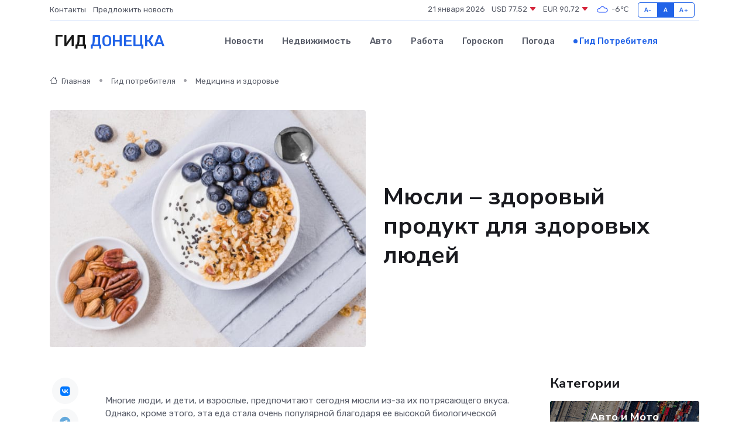

--- FILE ---
content_type: text/html; charset=UTF-8
request_url: https://prodonetsk.ru/poleznoe/mjusli.htm
body_size: 13171
content:
<!DOCTYPE html>
<html lang="ru">
<head>
	<meta charset="utf-8">
	<meta name="csrf-token" content="8UJ81dztZMv149XclKuTMiccCBmqp5Zw3fpM3E5v">
    <meta http-equiv="X-UA-Compatible" content="IE=edge">
    <meta name="viewport" content="width=device-width, initial-scale=1">
    <title>Мюсли – здоровый продукт для здоровых людей</title>
    <meta name="description" property="description" content="Гид потребителя в Донецке. Мюсли – здоровый продукт для здоровых людей">
    
    <meta property="fb:pages" content="105958871990207" />
    <link rel="shortcut icon" type="image/x-icon" href="https://prodonetsk.ru/favicon.svg">
    <link rel="canonical" href="https://prodonetsk.ru/poleznoe/mjusli.htm">
    <link rel="preconnect" href="https://fonts.gstatic.com">
    <link rel="dns-prefetch" href="https://fonts.googleapis.com">
    <link rel="dns-prefetch" href="https://pagead2.googlesyndication.com">
    <link rel="dns-prefetch" href="https://res.cloudinary.com">
    <link href="https://fonts.googleapis.com/css2?family=Nunito+Sans:wght@400;700&family=Rubik:wght@400;500;700&display=swap" rel="stylesheet">
    <link rel="stylesheet" type="text/css" href="https://prodonetsk.ru/assets/font-awesome/css/all.min.css">
    <link rel="stylesheet" type="text/css" href="https://prodonetsk.ru/assets/bootstrap-icons/bootstrap-icons.css">
    <link rel="stylesheet" type="text/css" href="https://prodonetsk.ru/assets/tiny-slider/tiny-slider.css">
    <link rel="stylesheet" type="text/css" href="https://prodonetsk.ru/assets/glightbox/css/glightbox.min.css">
    <link rel="stylesheet" type="text/css" href="https://prodonetsk.ru/assets/plyr/plyr.css">
    <link id="style-switch" rel="stylesheet" type="text/css" href="https://prodonetsk.ru/assets/css/style.css">
    <link rel="stylesheet" type="text/css" href="https://prodonetsk.ru/assets/css/style2.css">

    <meta name="twitter:card" content="summary">
    <meta name="twitter:site" content="@mysite">
    <meta name="twitter:title" content="Мюсли – здоровый продукт для здоровых людей">
    <meta name="twitter:description" content="Гид потребителя в Донецке. Мюсли – здоровый продукт для здоровых людей">
    <meta name="twitter:creator" content="@mysite">
    <meta name="twitter:image:src" content="https://prodonetsk.ru/images/logo.gif">
    <meta name="twitter:domain" content="prodonetsk.ru">
    <meta name="twitter:card" content="summary_large_image" /><meta name="twitter:image" content="https://prodonetsk.ru/images/logo.gif">

    <meta property="og:url" content="http://prodonetsk.ru/poleznoe/mjusli.htm">
    <meta property="og:title" content="Мюсли – здоровый продукт для здоровых людей">
    <meta property="og:description" content="Гид потребителя в Донецке. Мюсли – здоровый продукт для здоровых людей">
    <meta property="og:type" content="website">
    <meta property="og:image" content="https://prodonetsk.ru/images/logo.gif">
    <meta property="og:locale" content="ru_RU">
    <meta property="og:site_name" content="Гид Донецка">
    

    <link rel="image_src" href="https://prodonetsk.ru/images/logo.gif" />

    <link rel="alternate" type="application/rss+xml" href="https://prodonetsk.ru/feed" title="Донецк: гид, новости, афиша">
        <script async src="https://pagead2.googlesyndication.com/pagead/js/adsbygoogle.js"></script>
    <script>
        (adsbygoogle = window.adsbygoogle || []).push({
            google_ad_client: "ca-pub-0899253526956684",
            enable_page_level_ads: true
        });
    </script>
        
    
    
    
    <script>if (window.top !== window.self) window.top.location.replace(window.self.location.href);</script>
    <script>if(self != top) { top.location=document.location;}</script>

<!-- Google tag (gtag.js) -->
<script async src="https://www.googletagmanager.com/gtag/js?id=G-71VQP5FD0J"></script>
<script>
  window.dataLayer = window.dataLayer || [];
  function gtag(){dataLayer.push(arguments);}
  gtag('js', new Date());

  gtag('config', 'G-71VQP5FD0J');
</script>
</head>
<body>
<script type="text/javascript" > (function(m,e,t,r,i,k,a){m[i]=m[i]||function(){(m[i].a=m[i].a||[]).push(arguments)}; m[i].l=1*new Date();k=e.createElement(t),a=e.getElementsByTagName(t)[0],k.async=1,k.src=r,a.parentNode.insertBefore(k,a)}) (window, document, "script", "https://mc.yandex.ru/metrika/tag.js", "ym"); ym(89592937, "init", {}); ym(86840228, "init", { clickmap:true, trackLinks:true, accurateTrackBounce:true, webvisor:true });</script> <noscript><div><img src="https://mc.yandex.ru/watch/89592937" style="position:absolute; left:-9999px;" alt="" /><img src="https://mc.yandex.ru/watch/86840228" style="position:absolute; left:-9999px;" alt="" /></div></noscript>
<script type="text/javascript">
    new Image().src = "//counter.yadro.ru/hit?r"+escape(document.referrer)+((typeof(screen)=="undefined")?"":";s"+screen.width+"*"+screen.height+"*"+(screen.colorDepth?screen.colorDepth:screen.pixelDepth))+";u"+escape(document.URL)+";h"+escape(document.title.substring(0,150))+";"+Math.random();
</script>
<!-- Rating@Mail.ru counter -->
<script type="text/javascript">
var _tmr = window._tmr || (window._tmr = []);
_tmr.push({id: "3138453", type: "pageView", start: (new Date()).getTime()});
(function (d, w, id) {
  if (d.getElementById(id)) return;
  var ts = d.createElement("script"); ts.type = "text/javascript"; ts.async = true; ts.id = id;
  ts.src = "https://top-fwz1.mail.ru/js/code.js";
  var f = function () {var s = d.getElementsByTagName("script")[0]; s.parentNode.insertBefore(ts, s);};
  if (w.opera == "[object Opera]") { d.addEventListener("DOMContentLoaded", f, false); } else { f(); }
})(document, window, "topmailru-code");
</script><noscript><div>
<img src="https://top-fwz1.mail.ru/counter?id=3138453;js=na" style="border:0;position:absolute;left:-9999px;" alt="Top.Mail.Ru" />
</div></noscript>
<!-- //Rating@Mail.ru counter -->

<header class="navbar-light navbar-sticky header-static">
    <div class="navbar-top d-none d-lg-block small">
        <div class="container">
            <div class="d-md-flex justify-content-between align-items-center my-1">
                <!-- Top bar left -->
                <ul class="nav">
                    <li class="nav-item">
                        <a class="nav-link ps-0" href="https://prodonetsk.ru/contacts">Контакты</a>
                    </li>
                    <li class="nav-item">
                        <a class="nav-link ps-0" href="https://prodonetsk.ru/sendnews">Предложить новость</a>
                    </li>
                    
                </ul>
                <!-- Top bar right -->
                <div class="d-flex align-items-center">
                    
                    <ul class="list-inline mb-0 text-center text-sm-end me-3">
						<li class="list-inline-item">
							<span>21 января 2026</span>
						</li>
                        <li class="list-inline-item">
                            <a class="nav-link px-0" href="https://prodonetsk.ru/currency">
                                <span>USD 77,52 <i class="bi bi-caret-down-fill text-danger"></i></span>
                            </a>
						</li>
                        <li class="list-inline-item">
                            <a class="nav-link px-0" href="https://prodonetsk.ru/currency">
                                <span>EUR 90,72 <i class="bi bi-caret-down-fill text-danger"></i></span>
                            </a>
						</li>
						<li class="list-inline-item">
                            <a class="nav-link px-0" href="https://prodonetsk.ru/pogoda">
                                <svg xmlns="http://www.w3.org/2000/svg" width="25" height="25" viewBox="0 0 30 30"><path fill="#315EFB" fill-rule="evenodd" d="M25.036 13.066a4.948 4.948 0 0 1 0 5.868A4.99 4.99 0 0 1 20.99 21H8.507a4.49 4.49 0 0 1-3.64-1.86 4.458 4.458 0 0 1 0-5.281A4.491 4.491 0 0 1 8.506 12c.686 0 1.37.159 1.996.473a.5.5 0 0 1 .16.766l-.33.399a.502.502 0 0 1-.598.132 2.976 2.976 0 0 0-3.346.608 3.007 3.007 0 0 0 .334 4.532c.527.396 1.177.59 1.836.59H20.94a3.54 3.54 0 0 0 2.163-.711 3.497 3.497 0 0 0 1.358-3.206 3.45 3.45 0 0 0-.706-1.727A3.486 3.486 0 0 0 20.99 12.5c-.07 0-.138.016-.208.02-.328.02-.645.085-.947.192a.496.496 0 0 1-.63-.287 4.637 4.637 0 0 0-.445-.874 4.495 4.495 0 0 0-.584-.733A4.461 4.461 0 0 0 14.998 9.5a4.46 4.46 0 0 0-3.177 1.318 2.326 2.326 0 0 0-.135.147.5.5 0 0 1-.592.131 5.78 5.78 0 0 0-.453-.19.5.5 0 0 1-.21-.79A5.97 5.97 0 0 1 14.998 8a5.97 5.97 0 0 1 4.237 1.757c.398.399.704.85.966 1.319.262-.042.525-.076.79-.076a4.99 4.99 0 0 1 4.045 2.066zM0 0v30V0zm30 0v30V0z"></path></svg>
                                <span>-6&#8451;</span>
                            </a>
						</li>
					</ul>

                    <!-- Font size accessibility START -->
                    <div class="btn-group me-2" role="group" aria-label="font size changer">
                        <input type="radio" class="btn-check" name="fntradio" id="font-sm">
                        <label class="btn btn-xs btn-outline-primary mb-0" for="font-sm">A-</label>

                        <input type="radio" class="btn-check" name="fntradio" id="font-default" checked>
                        <label class="btn btn-xs btn-outline-primary mb-0" for="font-default">A</label>

                        <input type="radio" class="btn-check" name="fntradio" id="font-lg">
                        <label class="btn btn-xs btn-outline-primary mb-0" for="font-lg">A+</label>
                    </div>

                    
                </div>
            </div>
            <!-- Divider -->
            <div class="border-bottom border-2 border-primary opacity-1"></div>
        </div>
    </div>

    <!-- Logo Nav START -->
    <nav class="navbar navbar-expand-lg">
        <div class="container">
            <!-- Logo START -->
            <a class="navbar-brand" href="https://prodonetsk.ru" style="text-align: end;">
                
                			<span class="ms-2 fs-3 text-uppercase fw-normal">Гид <span style="color: #2163e8;">Донецка</span></span>
                            </a>
            <!-- Logo END -->

            <!-- Responsive navbar toggler -->
            <button class="navbar-toggler ms-auto" type="button" data-bs-toggle="collapse"
                data-bs-target="#navbarCollapse" aria-controls="navbarCollapse" aria-expanded="false"
                aria-label="Toggle navigation">
                <span class="text-body h6 d-none d-sm-inline-block">Menu</span>
                <span class="navbar-toggler-icon"></span>
            </button>

            <!-- Main navbar START -->
            <div class="collapse navbar-collapse" id="navbarCollapse">
                <ul class="navbar-nav navbar-nav-scroll mx-auto">
                                        <li class="nav-item"> <a class="nav-link" href="https://prodonetsk.ru/news">Новости</a></li>
                                        <li class="nav-item"> <a class="nav-link" href="https://prodonetsk.ru/realty">Недвижимость</a></li>
                                        <li class="nav-item"> <a class="nav-link" href="https://prodonetsk.ru/auto">Авто</a></li>
                                        <li class="nav-item"> <a class="nav-link" href="https://prodonetsk.ru/job">Работа</a></li>
                                        <li class="nav-item"> <a class="nav-link" href="https://prodonetsk.ru/horoscope">Гороскоп</a></li>
                                        <li class="nav-item"> <a class="nav-link" href="https://prodonetsk.ru/pogoda">Погода</a></li>
                                        <li class="nav-item"> <a class="nav-link active" href="https://prodonetsk.ru/poleznoe">Гид потребителя</a></li>
                                    </ul>
            </div>
            <!-- Main navbar END -->

            
        </div>
    </nav>
    <!-- Logo Nav END -->
</header>
    <main>
        <!-- =======================
                Main content START -->
        <section class="pt-3 pb-lg-5">
            <div class="container" data-sticky-container>
                <div class="row">
                    <!-- Main Post START -->
                    <div class="col-lg-9">
                        <!-- Categorie Detail START -->
                        <div class="mb-4">
                            <nav aria-label="breadcrumb" itemscope itemtype="http://schema.org/BreadcrumbList">
                                <ol class="breadcrumb breadcrumb-dots">
                                    <li class="breadcrumb-item" itemprop="itemListElement" itemscope itemtype="http://schema.org/ListItem"><a href="https://prodonetsk.ru" title="Главная" itemprop="item"><i class="bi bi-house me-1"></i>
                                        <span itemprop="name">Главная</span></a><meta itemprop="position" content="1" />
                                    </li>
                                    <li class="breadcrumb-item" itemprop="itemListElement" itemscope itemtype="http://schema.org/ListItem"><a href="https://prodonetsk.ru/poleznoe" title="Гид потребителя" itemprop="item"> <span itemprop="name">Гид потребителя</span></a><meta itemprop="position" content="2" />
                                    </li>
                                    <li class="breadcrumb-item" itemprop="itemListElement" itemscope itemtype="http://schema.org/ListItem"><a
                                            href="https://prodonetsk.ru/poleznoe/categories/meditsina-i-zdorove.htm" title="Медицина и здоровье" itemprop="item"><span itemprop="name">Медицина и здоровье</span></a><meta itemprop="position" content="3" />
                                    </li>
                                </ol>
                            </nav>
                        </div>
                    </div>
                </div>
                <div class="row align-items-center">
                    <!-- Image -->
                    <div class="col-md-6 position-relative">
                                                <img class="rounded" src="https://res.cloudinary.com/cherepovetssu/image/upload/c_fill,w_600,h_450,q_auto/euf16qzj5n5t4zieqblp" alt="Мюсли – здоровый продукт для здоровых людей">
                                            </div>
                    <!-- Content -->
                    <div class="col-md-6 mt-4 mt-md-0">
                        
                        <h1 class="display-6">Мюсли – здоровый продукт для здоровых людей</h1>
                    </div>
                </div>
            </div>
        </section>
        <!-- =======================
        Main START -->
        <section class="pt-0">
            <div class="container position-relative" data-sticky-container>
                <div class="row">
                    <!-- Left sidebar START -->
                    <div class="col-md-1">
                        <div class="text-start text-lg-center mb-5" data-sticky data-margin-top="80" data-sticky-for="767">
                            <style>
                                .fa-vk::before {
                                    color: #07f;
                                }
                                .fa-telegram::before {
                                    color: #64a9dc;
                                }
                                .fa-facebook-square::before {
                                    color: #3b5998;
                                }
                                .fa-odnoklassniki-square::before {
                                    color: #eb722e;
                                }
                                .fa-twitter-square::before {
                                    color: #00aced;
                                }
                                .fa-whatsapp::before {
                                    color: #65bc54;
                                }
                                .fa-viber::before {
                                    color: #7b519d;
                                }
                                .fa-moimir svg {
                                    background-color: #168de2;
                                    height: 18px;
                                    width: 18px;
                                    background-size: 18px 18px;
                                    border-radius: 4px;
                                    margin-bottom: 2px;
                                }
                            </style>
                            <ul class="nav text-white-force">
                                <li class="nav-item">
                                    <a class="nav-link icon-md rounded-circle m-1 p-0 fs-5 bg-light" href="https://vk.com/share.php?url=https://prodonetsk.ru/poleznoe/mjusli.htm&title=Мюсли – здоровый продукт для здоровых людей&utm_source=share" rel="nofollow" target="_blank">
                                        <i class="fab fa-vk align-middle text-body"></i>
                                    </a>
                                </li>
                                <li class="nav-item">
                                    <a class="nav-link icon-md rounded-circle m-1 p-0 fs-5 bg-light" href="https://t.me/share/url?url=https://prodonetsk.ru/poleznoe/mjusli.htm&text=Мюсли – здоровый продукт для здоровых людей&utm_source=share" rel="nofollow" target="_blank">
                                        <i class="fab fa-telegram align-middle text-body"></i>
                                    </a>
                                </li>
                                <li class="nav-item">
                                    <a class="nav-link icon-md rounded-circle m-1 p-0 fs-5 bg-light" href="https://connect.ok.ru/offer?url=https://prodonetsk.ru/poleznoe/mjusli.htm&title=Мюсли – здоровый продукт для здоровых людей&utm_source=share" rel="nofollow" target="_blank">
                                        <i class="fab fa-odnoklassniki-square align-middle text-body"></i>
                                    </a>
                                </li>
                                <li class="nav-item">
                                    <a class="nav-link icon-md rounded-circle m-1 p-0 fs-5 bg-light" href="https://www.facebook.com/sharer.php?src=sp&u=https://prodonetsk.ru/poleznoe/mjusli.htm&title=Мюсли – здоровый продукт для здоровых людей&utm_source=share" rel="nofollow" target="_blank">
                                        <i class="fab fa-facebook-square align-middle text-body"></i>
                                    </a>
                                </li>
                                <li class="nav-item">
                                    <a class="nav-link icon-md rounded-circle m-1 p-0 fs-5 bg-light" href="https://twitter.com/intent/tweet?text=Мюсли – здоровый продукт для здоровых людей&url=https://prodonetsk.ru/poleznoe/mjusli.htm&utm_source=share" rel="nofollow" target="_blank">
                                        <i class="fab fa-twitter-square align-middle text-body"></i>
                                    </a>
                                </li>
                                <li class="nav-item">
                                    <a class="nav-link icon-md rounded-circle m-1 p-0 fs-5 bg-light" href="https://api.whatsapp.com/send?text=Мюсли – здоровый продукт для здоровых людей https://prodonetsk.ru/poleznoe/mjusli.htm&utm_source=share" rel="nofollow" target="_blank">
                                        <i class="fab fa-whatsapp align-middle text-body"></i>
                                    </a>
                                </li>
                                <li class="nav-item">
                                    <a class="nav-link icon-md rounded-circle m-1 p-0 fs-5 bg-light" href="viber://forward?text=Мюсли – здоровый продукт для здоровых людей https://prodonetsk.ru/poleznoe/mjusli.htm&utm_source=share" rel="nofollow" target="_blank">
                                        <i class="fab fa-viber align-middle text-body"></i>
                                    </a>
                                </li>
                                <li class="nav-item">
                                    <a class="nav-link icon-md rounded-circle m-1 p-0 fs-5 bg-light" href="https://connect.mail.ru/share?url=https://prodonetsk.ru/poleznoe/mjusli.htm&title=Мюсли – здоровый продукт для здоровых людей&utm_source=share" rel="nofollow" target="_blank">
                                        <i class="fab fa-moimir align-middle text-body"><svg viewBox='0 0 24 24' xmlns='http://www.w3.org/2000/svg'><path d='M8.889 9.667a1.333 1.333 0 100-2.667 1.333 1.333 0 000 2.667zm6.222 0a1.333 1.333 0 100-2.667 1.333 1.333 0 000 2.667zm4.77 6.108l-1.802-3.028a.879.879 0 00-1.188-.307.843.843 0 00-.313 1.166l.214.36a6.71 6.71 0 01-4.795 1.996 6.711 6.711 0 01-4.792-1.992l.217-.364a.844.844 0 00-.313-1.166.878.878 0 00-1.189.307l-1.8 3.028a.844.844 0 00.312 1.166.88.88 0 001.189-.307l.683-1.147a8.466 8.466 0 005.694 2.18 8.463 8.463 0 005.698-2.184l.685 1.151a.873.873 0 001.189.307.844.844 0 00.312-1.166z' fill='#FFF' fill-rule='evenodd'/></svg></i>
                                    </a>
                                </li>
                            </ul>
                        </div>
                    </div>
                    <!-- Left sidebar END -->

                    <!-- Main Content START -->
                    <div class="col-md-10 col-lg-8 mb-5">
                        <div class="mb-4">
                                                    </div>
                        <div itemscope itemtype="http://schema.org/Article">
                            <meta itemprop="headline" content="Мюсли – здоровый продукт для здоровых людей">
                            <meta itemprop="identifier" content="https://prodonetsk.ru/1198">
                            <span itemprop="articleBody"><p>Многие люди, и дети, и взрослые, предпочитают сегодня мюсли из-за их потрясающего вкуса. Однако, кроме этого, эта еда стала очень популярной благодаря ее высокой биологической ценности, несмотря на низкую калорийность. В последнее время многие выбирают продукты питания на основе оценки их биологической ценности, а мюсли являются отличным выбором в этом отношении. В этой связи очень важно знать, как правильно выбрать и приготовить мюсли, чтобы получить максимум пользы от них.</p>
<p>Исторический аспект</p>

<p>В 1900 году швейцарский доктор Максимилиан Бирхер-Беннер изобрел приятное для потребления натуральное блюдо - мюсли, которое было предназначено для его пациентов. Однако, только через 60 лет мюсли вызвали интерес в Европе, когда стало модным заботиться о здоровом питании и употреблять низкокалорийную пищу.</p>

<p>Только в 1990-е годы мюсли, столь популярные в Европе, появились на российских столах. Россияне познакомились с этими завтраками, когда стали больше путешествовать за границу. Сегодня же, мюсли занимают прочную позицию в рационе питания россиян.</p>
<p>Компания BRUGGEN была основана в 1868 году и является еще одним представителем немецкого производителя на российском рынке. В своем ассортименте она предлагает мюсли под брендом «Gourmet». Одним из ее продуктов являются миндально-вишневые мюсли с йогуртовым драже. Но, к сожалению, эти мюсли имеют высокий уровень углеводов, что приводит к повышенной калорийности продукта. В их состав входят следующие компоненты: сахар, растительное масло, рисовая мука. Таким образом, для тех, кто следит за своей фигурой, эти мюсли вряд ли подойдут. Стоимость 375-граммовой упаковки составляет от 150 рублей.</p>
<p>Мюсли – полезный продукт, так как они состоят только из натуральных компонентов: злаков, сухофруктов, орехов, ягод, отрубей, ростков пшеницы, меда и специй. В них содержится все, что нужно организму человека – белки, жиры, «медленные» углеводы, аминокислоты, а также витамины С, Е и B, кальций, калий, магний и железо.</p>

<p>Из-за содержания добавок, таких как орехи, мед, шоколад и сахар, многие мюсли имеют высокую энергетическую ценность – до 450 Ккал/100 г. Тем не менее, мюсли, приготовленные по традиционной технологии без использования сахара, могут помочь сбросить вес и контролировать его в будущем.</p>
<p>Зачем есть мюсли?</p>
<p>Мюсли помогают пищеварению благодаря наличию большого количества растительных пищевых волокон в их составе. Кроме того, мед, используемый при приготовлении мюсли, обладает антибактериальными свойствами, которые полезны для слизистой оболочки рта и горла. Богатство витаминов укрепляет иммунитет и поддерживает энергию и активность. Благодаря длительному усвоению "медленных" углеводов, мюсли помогают сохранять чувство сытости на долгое время. В результате, каждодневное употребление этого продукта может значительно помочь людям, стремящимся избавиться от лишнего веса.</p>
<p>В общем, мюсли - это продукт здорового питания. Однако всегда следует обратить внимание на содержание чрезмерного количества сахара или пальмового масла в составе, которые могут уменьшить полезные свойства мюсли и минимизировать их диетические свойства.</p>
<p>Технология производства</p>

<p>Мюсли, изготавливаемые по двум технологиям, могут отличаться не только по вкусовым качествам, но и по свойствам, полезным для организма. Сырые мюсли, состоящие из раскатанных овсяных хлопьев, сухофруктов, орехов и семечек, не обработанных при низких температурах, могут оказаться тяжким бременем для людей с ослабленным пищеварением или заболеваниями печени.</p>

<p>Оказывается, необработанное злаковое зерно содержит большое количество не только ценных элементов вроде железа, кальция, фосфора и цинка, но и таких опасных веществ, как фитиновая кислота, танины и сапонины. Последние могут препятствовать усвоению вышеупомянутых минералов, что в свою очередь может отрицательно повлиять на здоровье человека.</p>

<p>Кроме того, необработанные хлопья не дают возможности пищеварительным ферментам выполнять свои функции, что также может привести к неудачному усвоению крахмала и белка. Именно поэтому сырые мюсли не рекомендуется употреблять людям, которые испытывают проблемы с пищеварением.</p>

<p>В свою очередь, запеченные, или гранола, могут стать прекрасной альтернативой вкусовым качествам своих "сырых" сородичей. Их производство позволяет заменить обычную воду на натуральные соки, мед и растительные масла. При запекании при низких температурах мюсли становятся более ароматными, насыщенными и хрустящими. Но важно помнить, что запеченные мюсли содержат большое количество сахаров, поэтому их употребление стоит умеренно контролировать.</p>
<p>Как можно приготовить мюсли</p>

<p>У вас появилась упаковка мюсли и вы хотите приготовить их для завтрака. В данной статье я расскажу, как можно приготовить мюсли и как их можно варьировать.</p>

<ol>
  <li>Залейте 5-6 столовых ложек мюсли по своему вкусу молоком, йогуртом, кефиром или фруктовым соком. Хорошо перемешайте и дайте настояться несколько минут. Теперь ваш завтрак готов.</li>
  
  <li>Если хотите разнообразить свой завтрак, добавьте свежие ягоды и фрукты в мюсли, при этом усилится витаминный состав блюда.</li>
  
  <li>Мюсли часто используются не только для завтрака, но и в качестве ингредиента в диетических десертах и выпечке. Кроме того, можно придумывать новые блюда на основе мюсли.</li>
  
  <li>Например, вы можете приготовить низкокалорийное печенье на основе мюсли. Для приготовления нужно взять 1,5 стакана мюсли, 1/3 стакана молока, 2 яйца, 3 столовые ложки сахара, щепотку соли и полчайной ложки корицы. Все ингредиенты нужно тщательно перемешать и оставить на 30 минут. Затем выложите тесто на противень кружками диаметром 5-7 см. Выпекайте в духовке 15-20 минут при температуре 180 градусов.</li>
</ol>

<p>Таким образом, вы знаете теперь, как можно приготовить мюсли и как сделать их более разнообразными. Вы можете использовать мюсли для приготовления различных десертов, добавлять в них свежие фрукты и ягоды или употреблять их просто с молоком, йогуртом, кефиром или фруктовым соком.</p>
<p>С каждым годом все больше людей оценивают преимущества запеченных мюсли. Этот замечательный продукт давно завоевал признание покупателей благодаря своей полезности и вкусу. Однако, несмотря на широкую дистрибуцию и кажущееся разнообразие, достойных производителей мюсли не так уж много.</p>

<p>Производители запеченных мюсли существуют в большом количестве, поэтому выбрать самые лучшие среди них под силу только настоящим экспертам. Среди таких производителей можно выделить три лидера, компании:</p>

<ul>
  <li>Bob's Red Mill - это производитель органических и натуральных продуктов, включая запеченные мюсли. Компания предлагает широкий ассортимент мюсли, включая мюсли с ягодами и орехами, и использует только натуральные ингредиенты. Этот производитель является одним из самых популярных среди любителей запеченных мюсли.</li>
  
  <li>Nature's Path Organic - это канадская компания, которая специализируется на экологически чистых продуктах. Они производят запеченные мюсли, используя только органические ингредиенты и не используют в производстве генетически модифицированные организмы. Этот бренд часто называют самым экологически чистым и качественным производителем мюсли.</li>
  
  <li>Bakery On Main – это американская компания, которая выпускает не только запеченные мюсли, но и другие продукты для здорового питания. Их мюсли отличаются необычной текстурой и широким выбором вкусовых комбинаций. Bakery On Main использует только натуральные ингредиенты, отбрасывая на производстве все искусственные добавки.</li>
</ul>

<p>Таким образом, при выборе лучших производителей запеченных мюсли можно выделить Bob's Red Mill, Nature's Path Organic и Bakery On Main. Все они отличаются качественными ингредиентами, достойным вкусом и умеренной ценой.</p>
<p>Российская компания «НоваПродукт АГ» успешно работает с 2000 года. Она придерживается девиза «Здоровое питание есть!» и считает своей миссией поддержать здоровье покупателей, предлагая полезные и безопасные продукты. В ассортименте компании представлены хрустящие запеченные мюсли без добавления сахара, которые производятся под брендом «BIONOVA®».</p>

<p>Отличительной особенностью мюсли BIONOVA® является использование в качестве подсластителя нового поколения - сукралозы. Компания «НоваПродукт АГ» применяет сукралозу для снижения калорийности продукта. В отличие от сахара, сукралоза не содержит калорий и не повышает уровень глюкозы в крови. Следует отметить, что мюсли BIONOVA® обжариваются на натуральном подсолнечном масле, что дает им превосходный вкус и позволяет избежать использования пальмового масла, которое использовалось большинством конкурентов.</p>

<p>Кроме того, мюсли BIONOVA® - это абсолютно натуральный продукт, который не содержит консервантов, красителей, холестерина и ГМО. Они содержат много пищевых волокон, цельных орехов, фруктов, и ягод. Ассортимент продукции представлен шестью вкусами: вишневые, ягодные, яблочные, ореховые, с&nbsp;цикорием и один - с настоящим бельгийским шоколадом. Цена на 400-граммовую упаковку мюсли начинается от 200 рублей.</p>

<p>Таким образом, продукты «НоваПродукт АГ» — это мюсли BIONOVA®, которые отлично подходят для тех, кто хочет следить за своим здоровьем и при этом не отказываться от вкусной еды.</p>
<p>Российская компания «ИНАГРО» уже более 20 лет работает на рынке продуктов питания и является одним из крупнейших импортеров. В ассортименте компании есть множество известных европейских брендов, таких как NordiC, Bahlsen и SchneeKoppe. Однако, если вы любитель мюсли, то вам обязательно стоит попробовать бренд «АХА», который является частью шведского концерна «Lantmännen».</p>
<p>Мюсли от «АХА» имеют необыкновенный вкус и свойства. Они бывают хрустящими и по-разному ароматизированными. В их состав могут входить тропические фрукты, ягоды, шоколад и орехи. Смесь зерновых хлопьев особенным образом обжаривается в меде, но также могут использоваться сахар и пальмовое масло. Но это не все, в добавление к этому, мюсли содержат изюм, орехи, цукаты и шоколад. Но следует учесть, что такой продукт явно не относится к диетической пище. В мюсли есть разрешенные консерванты, которые существенно влияют на повышение их цены.</p>
<p>Мюсли «АХА» можно приобрести в 270-375-граммовых упаковках по стоимости от 150 до 190 рублей. Если вы хотите насладиться знакомой и приятной европейской кухней, то «ИНАГРО» - великолепный выбор.</p>
<p>
Dr. Oetker – известная компания с штаб-квартирой в Билефельде, Германия, которая занимается производством различной продукции, включая серию мюсли Vitalis. Они идеально подходят в качестве вкусного, питательного и полезного завтрака для всей семьи.
</p>
<p>
Ассортимент мюсли Vitalis широк: фруктовые для любителей следить за фигурой, медовые для сладкоежек и шоколадные, которые полюбят дети.
</p>
<p>
В компании Dr. Oetker склоняются к тому, что «качество - лучший рецепт!», и их утверждения подтверждаются многими: «эти мюсли питательные, вкусные и содержат много сухофруктов», говорят те, кто уже попробовал их. Тем не менее, купить мюсли трудно, их редко можно найти на прилавках магазинов. Кроме того, стоит помнить, что мюсли содержат сахар и не являются диетическим продуктом. Стоимость 375-граммовой упаковки в среднем составляет 220 рублей.
</p>

<p>Фото: freepik.com</p></span>
                        </div>
                        <!-- Comments START -->
                        <div class="mt-5">
                            <h3>Комментарии (0)</h3>
                        </div>
                        <!-- Comments END -->
                        <!-- Reply START -->
                        <div>
                            <h3>Добавить комментарий</h3>
                            <small>Ваш email не публикуется. Обязательные поля отмечены *</small>
                            <form class="row g-3 mt-2">
                                <div class="col-md-6">
                                    <label class="form-label">Имя *</label>
                                    <input type="text" class="form-control" aria-label="First name">
                                </div>
                                <div class="col-md-6">
                                    <label class="form-label">Email *</label>
                                    <input type="email" class="form-control">
                                </div>
                                <div class="col-12">
                                    <label class="form-label">Текст комментария *</label>
                                    <textarea class="form-control" rows="3"></textarea>
                                </div>
                                <div class="col-12">
                                    <button type="submit" class="btn btn-primary">Оставить комментарий</button>
                                </div>
                            </form>
                        </div>
                        <!-- Reply END -->
                    </div>
                    <!-- Main Content END -->
                    <!-- Right sidebar START -->
                    <div class="col-lg-3 d-none d-lg-block">
                        <div data-sticky data-margin-top="80" data-sticky-for="991">
                            <!-- Categories -->
                            <div>
                                <h4 class="mb-3">Категории</h4>
                                                                    <!-- Category item -->
                                    <div class="text-center mb-3 card-bg-scale position-relative overflow-hidden rounded"
                                        style="background-image:url(https://prodonetsk.ru/assets/images/blog/4by3/05.jpg); background-position: center left; background-size: cover;">
                                        <div class="bg-dark-overlay-4 p-3">
                                            <a href="https://prodonetsk.ru/poleznoe/categories/avto-i-moto.htm"
                                                class="stretched-link btn-link fw-bold text-white h5">Авто и Мото</a>
                                        </div>
                                    </div>
                                                                    <!-- Category item -->
                                    <div class="text-center mb-3 card-bg-scale position-relative overflow-hidden rounded"
                                        style="background-image:url(https://prodonetsk.ru/assets/images/blog/4by3/03.jpg); background-position: center left; background-size: cover;">
                                        <div class="bg-dark-overlay-4 p-3">
                                            <a href="https://prodonetsk.ru/poleznoe/categories/delovoi-mir.htm"
                                                class="stretched-link btn-link fw-bold text-white h5">Деловой мир</a>
                                        </div>
                                    </div>
                                                                    <!-- Category item -->
                                    <div class="text-center mb-3 card-bg-scale position-relative overflow-hidden rounded"
                                        style="background-image:url(https://prodonetsk.ru/assets/images/blog/4by3/01.jpg); background-position: center left; background-size: cover;">
                                        <div class="bg-dark-overlay-4 p-3">
                                            <a href="https://prodonetsk.ru/poleznoe/categories/dom-i-semja.htm"
                                                class="stretched-link btn-link fw-bold text-white h5">Дом и семья</a>
                                        </div>
                                    </div>
                                                                    <!-- Category item -->
                                    <div class="text-center mb-3 card-bg-scale position-relative overflow-hidden rounded"
                                        style="background-image:url(https://prodonetsk.ru/assets/images/blog/4by3/01.jpg); background-position: center left; background-size: cover;">
                                        <div class="bg-dark-overlay-4 p-3">
                                            <a href="https://prodonetsk.ru/poleznoe/categories/zakonodatelstvo-i-pravo.htm"
                                                class="stretched-link btn-link fw-bold text-white h5">Законодательство и право</a>
                                        </div>
                                    </div>
                                                                    <!-- Category item -->
                                    <div class="text-center mb-3 card-bg-scale position-relative overflow-hidden rounded"
                                        style="background-image:url(https://prodonetsk.ru/assets/images/blog/4by3/03.jpg); background-position: center left; background-size: cover;">
                                        <div class="bg-dark-overlay-4 p-3">
                                            <a href="https://prodonetsk.ru/poleznoe/categories/lichnye-dengi.htm"
                                                class="stretched-link btn-link fw-bold text-white h5">Личные деньги</a>
                                        </div>
                                    </div>
                                                                    <!-- Category item -->
                                    <div class="text-center mb-3 card-bg-scale position-relative overflow-hidden rounded"
                                        style="background-image:url(https://prodonetsk.ru/assets/images/blog/4by3/02.jpg); background-position: center left; background-size: cover;">
                                        <div class="bg-dark-overlay-4 p-3">
                                            <a href="https://prodonetsk.ru/poleznoe/categories/meditsina-i-zdorove.htm"
                                                class="stretched-link btn-link fw-bold text-white h5">Медицина и здоровье</a>
                                        </div>
                                    </div>
                                                                    <!-- Category item -->
                                    <div class="text-center mb-3 card-bg-scale position-relative overflow-hidden rounded"
                                        style="background-image:url(https://prodonetsk.ru/assets/images/blog/4by3/06.jpg); background-position: center left; background-size: cover;">
                                        <div class="bg-dark-overlay-4 p-3">
                                            <a href="https://prodonetsk.ru/poleznoe/categories/moda-i-stil.htm"
                                                class="stretched-link btn-link fw-bold text-white h5">Мода и стиль</a>
                                        </div>
                                    </div>
                                                                    <!-- Category item -->
                                    <div class="text-center mb-3 card-bg-scale position-relative overflow-hidden rounded"
                                        style="background-image:url(https://prodonetsk.ru/assets/images/blog/4by3/04.jpg); background-position: center left; background-size: cover;">
                                        <div class="bg-dark-overlay-4 p-3">
                                            <a href="https://prodonetsk.ru/poleznoe/categories/nedvizhimost.htm"
                                                class="stretched-link btn-link fw-bold text-white h5">Недвижимость</a>
                                        </div>
                                    </div>
                                                                    <!-- Category item -->
                                    <div class="text-center mb-3 card-bg-scale position-relative overflow-hidden rounded"
                                        style="background-image:url(https://prodonetsk.ru/assets/images/blog/4by3/06.jpg); background-position: center left; background-size: cover;">
                                        <div class="bg-dark-overlay-4 p-3">
                                            <a href="https://prodonetsk.ru/poleznoe/categories/novye-tekhnologii.htm"
                                                class="stretched-link btn-link fw-bold text-white h5">Новые технологии</a>
                                        </div>
                                    </div>
                                                                    <!-- Category item -->
                                    <div class="text-center mb-3 card-bg-scale position-relative overflow-hidden rounded"
                                        style="background-image:url(https://prodonetsk.ru/assets/images/blog/4by3/05.jpg); background-position: center left; background-size: cover;">
                                        <div class="bg-dark-overlay-4 p-3">
                                            <a href="https://prodonetsk.ru/poleznoe/categories/obrazovanie.htm"
                                                class="stretched-link btn-link fw-bold text-white h5">Образование</a>
                                        </div>
                                    </div>
                                                                    <!-- Category item -->
                                    <div class="text-center mb-3 card-bg-scale position-relative overflow-hidden rounded"
                                        style="background-image:url(https://prodonetsk.ru/assets/images/blog/4by3/01.jpg); background-position: center left; background-size: cover;">
                                        <div class="bg-dark-overlay-4 p-3">
                                            <a href="https://prodonetsk.ru/poleznoe/categories/prazdniki-i-meroprijatija.htm"
                                                class="stretched-link btn-link fw-bold text-white h5">Праздники и мероприятия</a>
                                        </div>
                                    </div>
                                                                    <!-- Category item -->
                                    <div class="text-center mb-3 card-bg-scale position-relative overflow-hidden rounded"
                                        style="background-image:url(https://prodonetsk.ru/assets/images/blog/4by3/08.jpg); background-position: center left; background-size: cover;">
                                        <div class="bg-dark-overlay-4 p-3">
                                            <a href="https://prodonetsk.ru/poleznoe/categories/promyshlennost-i-proizvodstvo.htm"
                                                class="stretched-link btn-link fw-bold text-white h5">Промышленность и производство</a>
                                        </div>
                                    </div>
                                                                    <!-- Category item -->
                                    <div class="text-center mb-3 card-bg-scale position-relative overflow-hidden rounded"
                                        style="background-image:url(https://prodonetsk.ru/assets/images/blog/4by3/04.jpg); background-position: center left; background-size: cover;">
                                        <div class="bg-dark-overlay-4 p-3">
                                            <a href="https://prodonetsk.ru/poleznoe/categories/puteshestvija-i-turizm.htm"
                                                class="stretched-link btn-link fw-bold text-white h5">Путешествия и туризм</a>
                                        </div>
                                    </div>
                                                                    <!-- Category item -->
                                    <div class="text-center mb-3 card-bg-scale position-relative overflow-hidden rounded"
                                        style="background-image:url(https://prodonetsk.ru/assets/images/blog/4by3/01.jpg); background-position: center left; background-size: cover;">
                                        <div class="bg-dark-overlay-4 p-3">
                                            <a href="https://prodonetsk.ru/poleznoe/categories/razvlechenija-i-otdykh.htm"
                                                class="stretched-link btn-link fw-bold text-white h5">Развлечения и отдых</a>
                                        </div>
                                    </div>
                                                                    <!-- Category item -->
                                    <div class="text-center mb-3 card-bg-scale position-relative overflow-hidden rounded"
                                        style="background-image:url(https://prodonetsk.ru/assets/images/blog/4by3/06.jpg); background-position: center left; background-size: cover;">
                                        <div class="bg-dark-overlay-4 p-3">
                                            <a href="https://prodonetsk.ru/poleznoe/categories/sport.htm"
                                                class="stretched-link btn-link fw-bold text-white h5">Спорт и ЗОЖ</a>
                                        </div>
                                    </div>
                                                                    <!-- Category item -->
                                    <div class="text-center mb-3 card-bg-scale position-relative overflow-hidden rounded"
                                        style="background-image:url(https://prodonetsk.ru/assets/images/blog/4by3/06.jpg); background-position: center left; background-size: cover;">
                                        <div class="bg-dark-overlay-4 p-3">
                                            <a href="https://prodonetsk.ru/poleznoe/categories/tovary-i-uslugi.htm"
                                                class="stretched-link btn-link fw-bold text-white h5">Товары и услуги</a>
                                        </div>
                                    </div>
                                                            </div>
                        </div>
                    </div>
                    <!-- Right sidebar END -->
                </div>
        </section>
    </main>
<footer class="bg-dark pt-5">
    
    <!-- Footer copyright START -->
    <div class="bg-dark-overlay-3 mt-5">
        <div class="container">
            <div class="row align-items-center justify-content-md-between py-4">
                <div class="col-md-6">
                    <!-- Copyright -->
                    <div class="text-center text-md-start text-primary-hover text-muted">
                        &#169;2026 Донецк. Все права защищены.
                    </div>
                </div>
                
            </div>
        </div>
    </div>
    <!-- Footer copyright END -->
    <script type="application/ld+json">
        {"@context":"https:\/\/schema.org","@type":"Organization","name":"\u0414\u043e\u043d\u0435\u0446\u043a - \u0433\u0438\u0434, \u043d\u043e\u0432\u043e\u0441\u0442\u0438, \u0430\u0444\u0438\u0448\u0430","url":"https:\/\/prodonetsk.ru","sameAs":["https:\/\/vk.com\/public208125550","https:\/\/t.me\/prodonetsk"]}
    </script>
</footer>
<!-- Back to top -->
<div class="back-top"><i class="bi bi-arrow-up-short"></i></div>
<script src="https://prodonetsk.ru/assets/bootstrap/js/bootstrap.bundle.min.js"></script>
<script src="https://prodonetsk.ru/assets/tiny-slider/tiny-slider.js"></script>
<script src="https://prodonetsk.ru/assets/sticky-js/sticky.min.js"></script>
<script src="https://prodonetsk.ru/assets/glightbox/js/glightbox.min.js"></script>
<script src="https://prodonetsk.ru/assets/plyr/plyr.js"></script>
<script src="https://prodonetsk.ru/assets/js/functions.js"></script>
<script src="https://yastatic.net/share2/share.js" async></script>
<script defer src="https://static.cloudflareinsights.com/beacon.min.js/vcd15cbe7772f49c399c6a5babf22c1241717689176015" integrity="sha512-ZpsOmlRQV6y907TI0dKBHq9Md29nnaEIPlkf84rnaERnq6zvWvPUqr2ft8M1aS28oN72PdrCzSjY4U6VaAw1EQ==" data-cf-beacon='{"version":"2024.11.0","token":"d8532932f6114665897c0efc669872ee","r":1,"server_timing":{"name":{"cfCacheStatus":true,"cfEdge":true,"cfExtPri":true,"cfL4":true,"cfOrigin":true,"cfSpeedBrain":true},"location_startswith":null}}' crossorigin="anonymous"></script>
</body>
</html>


--- FILE ---
content_type: text/html; charset=utf-8
request_url: https://www.google.com/recaptcha/api2/aframe
body_size: 265
content:
<!DOCTYPE HTML><html><head><meta http-equiv="content-type" content="text/html; charset=UTF-8"></head><body><script nonce="Sn_qfD3K5fTiuxYyuOdv8A">/** Anti-fraud and anti-abuse applications only. See google.com/recaptcha */ try{var clients={'sodar':'https://pagead2.googlesyndication.com/pagead/sodar?'};window.addEventListener("message",function(a){try{if(a.source===window.parent){var b=JSON.parse(a.data);var c=clients[b['id']];if(c){var d=document.createElement('img');d.src=c+b['params']+'&rc='+(localStorage.getItem("rc::a")?sessionStorage.getItem("rc::b"):"");window.document.body.appendChild(d);sessionStorage.setItem("rc::e",parseInt(sessionStorage.getItem("rc::e")||0)+1);localStorage.setItem("rc::h",'1769019014326');}}}catch(b){}});window.parent.postMessage("_grecaptcha_ready", "*");}catch(b){}</script></body></html>